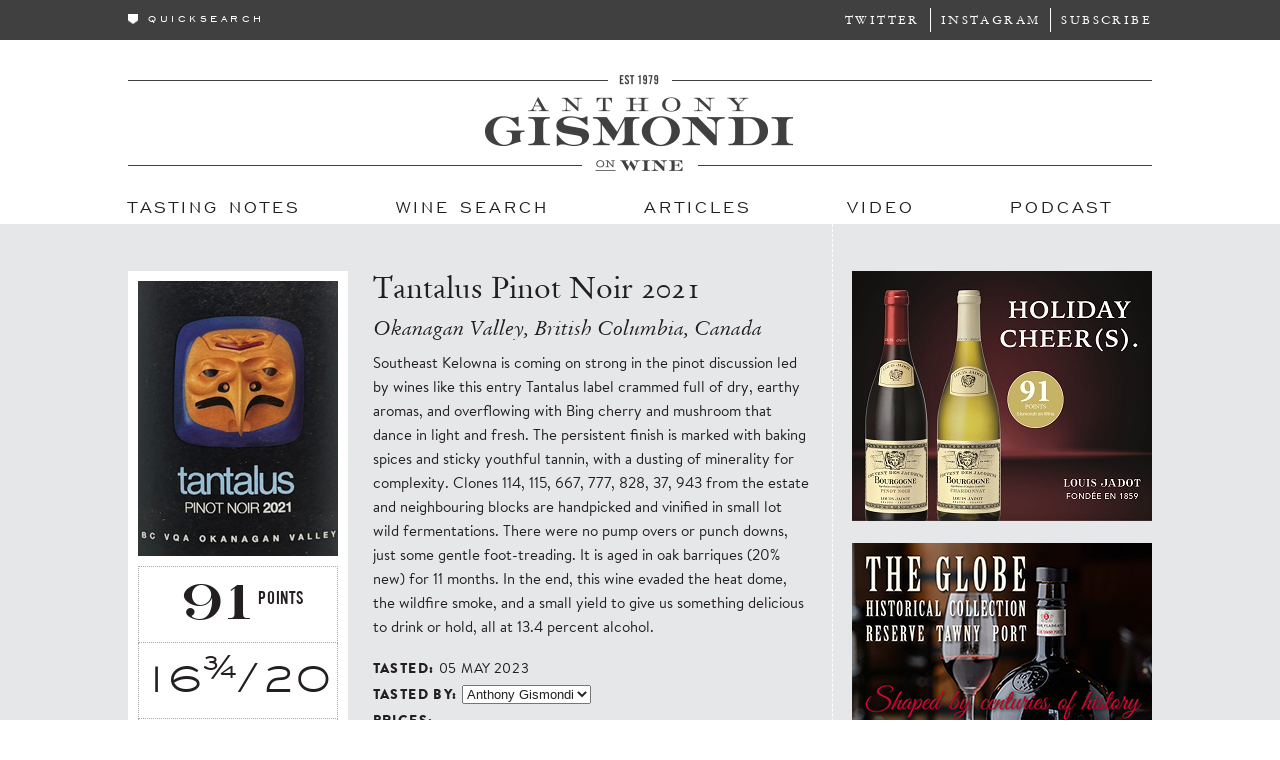

--- FILE ---
content_type: text/html; charset=UTF-8
request_url: https://gismondionwine.com/tasting-notes/202305/tantalus-pinot-noir-2021/?note=39427&ref=search
body_size: 4803
content:
<!doctype html>
<!--[if lt IE 7]> <html class="no-js lt-ie9 lt-ie8 lt-ie7" lang="en"> <![endif]-->
<!--[if IE 7]>    <html class="no-js lt-ie9 lt-ie8" lang="en"> <![endif]-->
<!--[if IE 8]>    <html class="no-js lt-ie9" lang="en"> <![endif]-->
<!--[if gt IE 8]><!--> <html class="no-js" lang="en"> <!--<![endif]-->
<head>
<!-- Google Tag Manager -->
<script>(function(w,d,s,l,i){w[l]=w[l]||[];w[l].push({'gtm.start':
new Date().getTime(),event:'gtm.js'});var f=d.getElementsByTagName(s)[0],
j=d.createElement(s),dl=l!='dataLayer'?'&l='+l:'';j.async=true;j.src=
'https://www.googletagmanager.com/gtm.js?id='+i+dl;f.parentNode.insertBefore(j,f);
})(window,document,'script','dataLayer','GTM-5XNKLQBG');</script>
<!-- End Google Tag Manager -->
  <meta charset="utf-8">

  <title>Tantalus Pinot Noir 2021 - Tasting Note - Gismondi On Wine</title>
    
    <script type="text/javascript">
    //<![CDATA[
    if (screen.width < 768){
        document.write('<meta name="viewport" content="width=device-width"/>');
    }
    //]]>
    </script>
  
    <link rel="stylesheet" href="//ajax.googleapis.com/ajax/libs/jqueryui/1.13.2/themes/smoothness/jquery-ui.css">
  <link href="https://gismondionwine.com/dexx/jscripts/validationEngine.jquery.css" rel="stylesheet" type="text/css" />
  <link href="https://gismondionwine.com/dexx/template/gismondi_style.css?ver=1.3.11" rel="stylesheet" type="text/css">
  <script src="https://gismondionwine.com/dexx/jscripts/libs/modernizr-2.5.3.min.js"></script>

  <link rel="apple-touch-icon" sizes="57x57" href="/apple-touch-icon-57x57.png">
  <link rel="apple-touch-icon" sizes="60x60" href="/apple-touch-icon-60x60.png">
  <link rel="apple-touch-icon" sizes="72x72" href="/apple-touch-icon-72x72.png">
  <link rel="apple-touch-icon" sizes="76x76" href="/apple-touch-icon-76x76.png">
  <link rel="apple-touch-icon" sizes="114x114" href="/apple-touch-icon-114x114.png">
  <link rel="apple-touch-icon" sizes="120x120" href="/apple-touch-icon-120x120.png">
  <link rel="apple-touch-icon" sizes="144x144" href="/apple-touch-icon-144x144.png">
  <link rel="apple-touch-icon" sizes="152x152" href="/apple-touch-icon-152x152.png">
  <link rel="apple-touch-icon" sizes="180x180" href="/apple-touch-icon-180x180.png">
  <link rel="icon" type="image/png" href="/favicon-32x32.png" sizes="32x32">
  <link rel="icon" type="image/png" href="/favicon-194x194.png" sizes="194x194">
  <link rel="icon" type="image/png" href="/favicon-96x96.png" sizes="96x96">
  <link rel="icon" type="image/png" href="/android-chrome-192x192.png" sizes="192x192">
  <link rel="icon" type="image/png" href="/favicon-16x16.png" sizes="16x16">
  <link rel="manifest" href="/manifest.json">
  <meta name="msapplication-TileColor" content="#404041">
  <meta name="msapplication-TileImage" content="/mstile-144x144.png">
  <meta name="theme-color" content="#404041">

</head>
<body>
  <!--[if lt IE 7]><p class=chromeframe>Your browser is <em>ancient!</em> <a href="http://browsehappy.com/">Upgrade to a different browser</a> or <a href="http://www.google.com/chromeframe/?redirect=true">install Google Chrome Frame</a> to experience this site.</p><![endif]-->
<!-- Google Tag Manager (noscript) -->
<noscript><iframe src="https://www.googletagmanager.com/ns.html?id=GTM-5XNKLQBG"
height="0" width="0" style="display:none;visibility:hidden"></iframe></noscript>
<!-- End Google Tag Manager (noscript) -->
    <div class="pageWrapper">    
        <header>
        	<div class="headerBar">
            	<div class="headerWrapper">
                    <div class="headerQuickSearch"><img src="https://gismondionwine.com/dexx/files/nav-dropdown-arrow-white.png">quicksearch</div>
                    <div class="headerNavButton"><img src="https://gismondionwine.com/dexx/template/images/nav_icon.png"></div>
                    <div class="dropdownQuickSearch">
                        Search Tasting Notes
                        <div class="quickSearchBox">For:<form id="quicksearchForm" action="https://gismondionwine.com/wine-search/" name="quicksearchForm" method="post"><input type="text" class="quickSearchText" name="frmQuickSearch" onkeydown="if(event.keyCode==13)$('#quicksearchForm').submit();"><input type="submit" class="quickSearchButton" value=""></form><div class="quickSearchGo">Go</div></div>
                        <a href="https://gismondionwine.com/wine-search">Take me to the Wine Search</a>
                    </div>
                    <ul class="headerSocial">
                        <li><a href="https://twitter.com/thespitter" target="_blank">Twitter</a></li>
                        <li><a href="https://instagram.com/gismondionwine" target="_blank">Instagram</a></li>
                        <li><a href="https://gismondionwine.com/subscribe/">Subscribe</a></li>
                    </ul>
                    <div class="headerLogo"><a href="https://gismondionwine.com"><img src="https://gismondionwine.com/dexx/files/GOW_photo-overlay.png" alt="Anthony Gismondi on Wine"></a></div>
                    <div style="clear: both;"></div>
                    
                </div>
            </div>
            <div class="headerImg">
                <a href="https://gismondionwine.com"><img alt="Anthony Gismondi on Wine" src="https://gismondionwine.com/dexx/files/gow-header.png"></a>
            </div>
            <nav>
                <ul class="headerNav">
                    <a href="https://gismondionwine.com/tasting-notes/" class="dexx-menu-128"><li>Tasting Notes</li></a><a href="https://gismondionwine.com/wine-search/" class="dexx-menu-139"><li>Wine Search</li></a><a href="https://gismondionwine.com/blog/" class="dexx-menu-129"><li>Articles</li></a><a href="https://gismondionwine.com/media/" class="dexx-menu-130"><li>Video</li></a><a href="https://gismondionwine.com/podcast/" class="dexx-menu-157"><li>Podcast</li></a>                </ul>
                <div class="headerNavClose">X</div>
                <div style="clear: both;"></div>
            </nav>
        </header>
        <div class="mainBG">        
            <div class="main">
                <div class="borderOffset">
                    <div class="contentWrapper"><div class="tastingNotes"><div class="tastingDetail" id="40359" style="display: none;"><div class="tastingCard"><div class="tastingImage"><img src="https://gismondionwine.com/dexx/user_images/wine/202305/TantalusPN21200.jpg" alt="Tantalus Pinot Noirtext"></div><div class="resultsScore"><span class="resultsPointNumber">89</span><span class="resultsPoints">POINTS</span></div><div class="resultsScore20">16<sup>&frac14;</sup>/20</div><div class="resultsScoreStar"><img src="https://gismondionwine.com/dexx/files/WineScoreLaurel_L.png"><img src="https://gismondionwine.com/dexx/files/WineScoreIcon_4.png"><img src="https://gismondionwine.com/dexx/files/WineScoreIcon_4.png"><img src="https://gismondionwine.com/dexx/files/WineScoreIcon_4.png"><img src="https://gismondionwine.com/dexx/files/WineScoreIcon_2.png"><img src="https://gismondionwine.com/dexx/files/WineScoreIcon_0.png"><img src="https://gismondionwine.com/dexx/files/WineScoreLaurel_R.png"></div></div><div class="resultsText"><h3 class="resultName">Tantalus Pinot Noir 2021</h3><span class="resultAppellation">Okanagan Valley, British Columbia, Canada</span><span class="resultNotes">This year's Tantalus Pinot Noir is kissed by the wildfires of the vintage, with a light cloud of hazy smokiness lofted atop the fruit. Sourced from estate fruit and a neighbouring Southeast Kelowna vineyard, this blend of clones was native fermented with up to 20% whole bunches. After 2-3 weeks on skins, this was pressed off and aged in oak barriques for 11 months (20% new).  Darker cherry, baked raspberry, juicy plum is wrought with tight, grippy, sticky tannins, pinning this through the bitter pink peppercorn finish. A crunchier, chewier PN than I'm used to from Tantalus, no doubt the result of a tricky vintage.</span><span class="resultDetail">Tasted: <span>01 October 2023</span></span><span class="resultDetail">Tasted by: <select class="tasterSelect" id="40359select"><option value="39427">Anthony Gismondi</option><option value="40359" selected>Treve Ring</option></select></span><span class="resultMultiDetailLabel resultPrices">Prices: </span><span class="resultMultiDetailList resultPriceList"><table cellspacing="0" border="0"><tr><td style="vertical-align:top;">BC</td><td style="vertical-align:top;">$40.00</td><td style="vertical-align:top;">750ml</td><td>winery online/direct</td></tr></table></span><span class="resultDetail">Producer: <span>Tantalus Vineyards</span></span><span class="resultMultiDetailLabel resultDistributors">Distributors: </span><span class="resultMultiDetailList resultDistributors">The Wine Syndicate<br></span><span class="resultDetail">Grape: <span>Pinot Noir</span></span><span class="resultDetail">CSPC: <span>200881</span></span><span class="resultDetail">UPC: <span>626990067399</span></span><div class="resultShare"><a href="https://www.facebook.com/sharer.php?u=https%3A%2F%2Fgismondionwine.com%2Ftasting-notes%2F202305%2Ftantalus-pinot-noir-2021" title="Share this on Facebook" target="_blank">Share on Facebook</a><a href="http://twitter.com/intent/tweet?text=Tantalus+Pinot+Noir&url=https%3A%2F%2Fgismondionwine.com%2Ftasting-notes%2F202305%2Ftantalus-pinot-noir-2021&via=GismondiOnWine" title="Tweet this" target="_blank">Share on Twitter</a></div></div></div><div class="tastingDetail" id="39427" ><div class="tastingCard"><div class="tastingImage"><img src="https://gismondionwine.com/dexx/user_images/wine/202305/TantalusPN21200.jpg" alt="Tantalus Pinot Noirtext"></div><div class="resultsScore"><span class="resultsPointNumber">91</span><span class="resultsPoints">POINTS</span></div><div class="resultsScore20">16<sup>&frac34;</sup>/20</div><div class="resultsScoreStar"><img src="https://gismondionwine.com/dexx/files/WineScoreLaurel_L.png"><img src="https://gismondionwine.com/dexx/files/WineScoreIcon_4.png"><img src="https://gismondionwine.com/dexx/files/WineScoreIcon_4.png"><img src="https://gismondionwine.com/dexx/files/WineScoreIcon_4.png"><img src="https://gismondionwine.com/dexx/files/WineScoreIcon_3.png"><img src="https://gismondionwine.com/dexx/files/WineScoreIcon_0.png"><img src="https://gismondionwine.com/dexx/files/WineScoreLaurel_R.png"></div></div><div class="resultsText"><h3 class="resultName">Tantalus Pinot Noir 2021</h3><span class="resultAppellation">Okanagan Valley, British Columbia, Canada</span><span class="resultNotes">Southeast Kelowna is coming on strong in the pinot discussion led by wines like this entry Tantalus label crammed full of dry, earthy aromas, and overflowing with Bing cherry and mushroom that dance in light and fresh. The persistent finish is marked with baking spices and sticky youthful tannin, with a dusting of minerality for complexity. Clones 114, 115, 667, 777, 828, 37, 943 from the estate and neighbouring blocks are handpicked and vinified in small lot wild fermentations. There were no pump overs or punch downs, just some gentle foot-treading. It is aged in oak barriques (20% new) for 11 months. In the end, this wine evaded the heat dome, the wildfire smoke, and a small yield to give us something delicious to drink or hold, all at 13.4 percent alcohol.</span><span class="resultDetail">Tasted: <span>05 May 2023</span></span><span class="resultDetail">Tasted by: <select class="tasterSelect" id="39427select"><option value="39427" selected>Anthony Gismondi</option><option value="40359">Treve Ring</option></select></span><span class="resultMultiDetailLabel resultPrices">Prices: </span><span class="resultMultiDetailList resultPriceList"><table cellspacing="0" border="0"><tr><td style="vertical-align:top;">BC</td><td style="vertical-align:top;">$40.00</td><td style="vertical-align:top;">750ml</td><td>winery online/direct</td></tr></table></span><span class="resultDetail">Producer: <span>Tantalus Vineyards</span></span><span class="resultMultiDetailLabel resultDistributors">Distributors: </span><span class="resultMultiDetailList resultDistributors">The Wine Syndicate<br></span><span class="resultDetail">Grape: <span>Pinot Noir</span></span><span class="resultDetail">CSPC: <span>200881</span></span><span class="resultDetail">UPC: <span>626990067399</span></span><div class="resultShare"><a href="https://www.facebook.com/sharer.php?u=https%3A%2F%2Fgismondionwine.com%2Ftasting-notes%2F202305%2Ftantalus-pinot-noir-2021" title="Share this on Facebook" target="_blank">Share on Facebook</a><a href="http://twitter.com/intent/tweet?text=Tantalus+Pinot+Noir&url=https%3A%2F%2Fgismondionwine.com%2Ftasting-notes%2F202305%2Ftantalus-pinot-noir-2021&via=GismondiOnWine" title="Tweet this" target="_blank">Share on Twitter</a></div></div></div><div class="noteRelatedWines"><div class="relatedWineContainer"><div class="relatedWineImage"><a href="https://gismondionwine.com/tasting-notes/202207/tantalus-pinot-noir-2020?note=37577" target="_blank"><img src="https://gismondionwine.com/dexx/user_images/wine/202207/TantalusPN20115.jpg"></a></div><div class="relatedWineInfo"><a href="https://gismondionwine.com/tasting-notes/202207/tantalus-pinot-noir-2020?note=37577" target="_blank"><span class="relatedWineScore">91/100</span><span class="relatedWineName">Tantalus Pinot Noir 2020</span><span class="relatedWineApp">Okanagan Valley, British Columbia, Canada</span></a></div></div><div class="relatedWineContainer"><div class="relatedWineImage"><a href="https://gismondionwine.com/tasting-notes/202110/tantalus-pinot-noir-2019?note=36094" target="_blank"><img src="https://gismondionwine.com/dexx/user_images/wine/202110/TantalusPinotNoir2019_Thumb.jpg"></a></div><div class="relatedWineInfo"><a href="https://gismondionwine.com/tasting-notes/202110/tantalus-pinot-noir-2019?note=36094" target="_blank"><span class="relatedWineScore">91/100</span><span class="relatedWineName">Tantalus Pinot Noir 2019</span><span class="relatedWineApp">Okanagan Valley, British Columbia, Canada</span></a></div></div><div class="relatedWineContainer"><div class="relatedWineImage"><a href="https://gismondionwine.com/tasting-notes/202004/tantalus-pinot-noir-2018?note=31963" target="_blank"><img src="https://gismondionwine.com/dexx/user_images/wine/202004/TantalusPN18115.jpg"></a></div><div class="relatedWineInfo"><a href="https://gismondionwine.com/tasting-notes/202004/tantalus-pinot-noir-2018?note=31963" target="_blank"><span class="relatedWineScore">89/100</span><span class="relatedWineName">Tantalus Pinot Noir 2018</span><span class="relatedWineApp">Okanagan Valley, British Columbia, Canada</span></a></div></div><div class="relatedWineContainer"><div class="relatedWineImage"><a href="https://gismondionwine.com/tasting-notes/201707/tantalus-pinot-noir-2014?note=26134" target="_blank"><img src="https://gismondionwine.com/dexx/user_images/wine/201705/TantalusPN14115.jpg"></a></div><div class="relatedWineInfo"><a href="https://gismondionwine.com/tasting-notes/201707/tantalus-pinot-noir-2014?note=26134" target="_blank"><span class="relatedWineScore">90/100</span><span class="relatedWineName">Tantalus Pinot Noir 2014</span><span class="relatedWineApp">Okanagan Valley, British Columbia, Canada</span></a></div></div><div class="relatedWineContainer"><div class="relatedWineImage"><a href="https://gismondionwine.com/tasting-notes/201602/tantalus-pinot-noir-2013?note=24797" target="_blank"><img src="https://gismondionwine.com/dexx/user_images/wine/201602/tantaluspn115.jpg"></a></div><div class="relatedWineInfo"><a href="https://gismondionwine.com/tasting-notes/201602/tantalus-pinot-noir-2013?note=24797" target="_blank"><span class="relatedWineScore">89/100</span><span class="relatedWineName">Tantalus Pinot Noir 2013</span><span class="relatedWineApp">Okanagan Valley, British Columbia, Canada</span></a></div></div><div class="relatedWineContainer"><div class="relatedWineImage"><a href="https://gismondionwine.com/tasting-notes/201507/tantalus-pinot-noir-2012?note=22800" target="_blank"><img src="https://gismondionwine.com/dexx/files/spacer.gif" width="115" height="115"></a></div><div class="relatedWineInfo"><a href="https://gismondionwine.com/tasting-notes/201507/tantalus-pinot-noir-2012?note=22800" target="_blank"><span class="relatedWineScore">86/100</span><span class="relatedWineName">Tantalus Pinot Noir 2012</span><span class="relatedWineApp">Okanagan Valley, British Columbia, Canada</span></a></div></div><div class="relatedWineContainer"><div class="relatedWineImage"><a href="https://gismondionwine.com/tasting-notes/201403/tantalus-pinot-noir-2011?note=20140" target="_blank"><img src="https://gismondionwine.com/dexx/files/spacer.gif" width="115" height="115"></a></div><div class="relatedWineInfo"><a href="https://gismondionwine.com/tasting-notes/201403/tantalus-pinot-noir-2011?note=20140" target="_blank"><span class="relatedWineScore">87/100</span><span class="relatedWineName">Tantalus Pinot Noir 2011</span><span class="relatedWineApp">Okanagan Valley, British Columbia, Canada</span></a></div></div><div class="relatedWineContainer"><div class="relatedWineImage"><a href="https://gismondionwine.com/tasting-notes/201210/tantalus-pinot-noir-2010?note=18275" target="_blank"><img src="https://gismondionwine.com/dexx/files/spacer.gif" width="115" height="115"></a></div><div class="relatedWineInfo"><a href="https://gismondionwine.com/tasting-notes/201210/tantalus-pinot-noir-2010?note=18275" target="_blank"><span class="relatedWineScore">87/100</span><span class="relatedWineName">Tantalus Pinot Noir 2010</span><span class="relatedWineApp">Okanagan Valley, British Columbia, Canada</span></a></div></div><div class="relatedWineContainer"><div class="relatedWineImage"><a href="https://gismondionwine.com/tasting-notes/201112/tantalus-pinot-noir-2009?note=16803" target="_blank"><img src="https://gismondionwine.com/dexx/files/spacer.gif" width="115" height="115"></a></div><div class="relatedWineInfo"><a href="https://gismondionwine.com/tasting-notes/201112/tantalus-pinot-noir-2009?note=16803" target="_blank"><span class="relatedWineScore">86/100</span><span class="relatedWineName">Tantalus Pinot Noir 2009</span><span class="relatedWineApp">Okanagan Valley, British Columbia, Canada</span></a></div></div><div class="relatedWineContainer"><div class="relatedWineImage"><a href="https://gismondionwine.com/tasting-notes/201010/tantalus-pinot-noir-2008?note=14804" target="_blank"><img src="https://gismondionwine.com/dexx/files/spacer.gif" width="115" height="115"></a></div><div class="relatedWineInfo"><a href="https://gismondionwine.com/tasting-notes/201010/tantalus-pinot-noir-2008?note=14804" target="_blank"><span class="relatedWineScore">88/100</span><span class="relatedWineName">Tantalus Pinot Noir 2008</span><span class="relatedWineApp">Okanagan Valley, British Columbia, Canada</span></a></div></div><div class="relatedWineContainer"><div class="relatedWineImage"><a href="https://gismondionwine.com/tasting-notes/200910/tantalus-pinot-noir-2007?note=13018" target="_blank"><img src="https://gismondionwine.com/dexx/files/spacer.gif" width="115" height="115"></a></div><div class="relatedWineInfo"><a href="https://gismondionwine.com/tasting-notes/200910/tantalus-pinot-noir-2007?note=13018" target="_blank"><span class="relatedWineScore">86/100</span><span class="relatedWineName">Tantalus Pinot Noir 2007</span><span class="relatedWineApp">Okanagan Valley, British Columbia, Canada</span></a></div></div><div class="relatedWineContainer"><div class="relatedWineImage"><a href="https://gismondionwine.com/tasting-notes/200805/tantalus-pinot-noir-2006?note=11409" target="_blank"><img src="https://gismondionwine.com/dexx/files/spacer.gif" width="115" height="115"></a></div><div class="relatedWineInfo"><a href="https://gismondionwine.com/tasting-notes/200805/tantalus-pinot-noir-2006?note=11409" target="_blank"><span class="relatedWineScore">87/100</span><span class="relatedWineName">Tantalus Pinot Noir 2006</span><span class="relatedWineApp">Okanagan Valley, British Columbia, Canada</span></a></div></div></div><div class="mobileAd"><div class="adSkyScraper" style="width: 300px; height: 250px;"><a class="adClick" data-adid="1550" href="https://www.bcliquorstores.com/product-catalogue?search=louis%20jadot&sort=_score:desc&page=1" target="_blank"><img class="adSpacer" src="https://gismondionwine.com/dexx/files/spacer.gif"></a><img src="https://gismondionwine.com/dexx/user_images/adverts/advert_1550/GOW_Big_Box_Dec_Jadot-250x300.jpg"></div></div><div class="mobileAd"><div class="adSkyScraper" style="width: 300px; height: 250px;"><a class="adClick" data-adid="1582" href="https://gismondionwine.com/tasting-notes/202512/taylor-fladgate-reserve-tawny-port-limited-edition-the-globe-nv/?note=44026" target="_blank"><img class="adSpacer" src="https://gismondionwine.com/dexx/files/spacer.gif"></a><img src="https://gismondionwine.com/dexx/user_images/adverts/advert_1582/Taylor_Fladgate_The_Globe_November.png"></div></div><div class="mobileAd"><div class="adSkyScraper" style="width: 300px; height: 250px;"><a class="adClick" data-adid="1580" href="https://www.bcliquorstores.com/product/190702" target="_blank"><img class="adSpacer" src="https://gismondionwine.com/dexx/files/spacer.gif"></a><img src="https://gismondionwine.com/dexx/user_images/adverts/advert_1580/DRO-Vaillons-ad.png"></div></div><div class="mobileAd"><div class="adSkyScraper" style="width: 300px; height: 250px;"><a class="adClick" data-adid="1556" href="https://www.bcliquorstores.com/product/694216" target="_blank"><img class="adSpacer" src="https://gismondionwine.com/dexx/files/spacer.gif"></a><img src="https://gismondionwine.com/dexx/user_images/adverts/advert_1556/Il-Fauno.png"></div></div></div>                    </div>
                    <div class="adBar"><div class="adSkyScraper" style="width: 300px; height: 250px;"><a class="adClick" data-adid="1550" href="https://www.bcliquorstores.com/product-catalogue?search=louis%20jadot&sort=_score:desc&page=1" target="_blank"><img class="adSpacer" src="https://gismondionwine.com/dexx/files/spacer.gif"></a><img src="https://gismondionwine.com/dexx/user_images/adverts/advert_1550/GOW_Big_Box_Dec_Jadot-250x300.jpg"></div><div class="adSkyScraper" style="width: 300px; height: 250px;"><a class="adClick" data-adid="1582" href="https://gismondionwine.com/tasting-notes/202512/taylor-fladgate-reserve-tawny-port-limited-edition-the-globe-nv/?note=44026" target="_blank"><img class="adSpacer" src="https://gismondionwine.com/dexx/files/spacer.gif"></a><img src="https://gismondionwine.com/dexx/user_images/adverts/advert_1582/Taylor_Fladgate_The_Globe_November.png"></div><div class="adSkyScraper" style="width: 300px; height: 250px;"><a class="adClick" data-adid="1580" href="https://www.bcliquorstores.com/product/190702" target="_blank"><img class="adSpacer" src="https://gismondionwine.com/dexx/files/spacer.gif"></a><img src="https://gismondionwine.com/dexx/user_images/adverts/advert_1580/DRO-Vaillons-ad.png"></div><div class="adSkyScraper" style="width: 300px; height: 250px;"><a class="adClick" data-adid="1556" href="https://www.bcliquorstores.com/product/694216" target="_blank"><img class="adSpacer" src="https://gismondionwine.com/dexx/files/spacer.gif"></a><img src="https://gismondionwine.com/dexx/user_images/adverts/advert_1556/Il-Fauno.png"></div></div>
                    <div style="clear: both;"></div>
                </div>
            </div>
        </div>
        <div class="footerClear"></div>
        <footer>
            <div class="footerContent">
				<div class="footerSocial">
                	<div>
                    Follow us on<br>
                    <span class="footerSocialTag">Twitter</span><br>
                    <a href="https://twitter.com/thespitter" target="_blank"><img src="https://gismondionwine.com/dexx/files/footer-twitter.png" alt="Twitter"></a>
                    </div>
                    <div>
                    Connect on<br>
                    <span class="footerSocialTag">Instagram</span><br>
                    <a href="https://instagram.com/gismondionwine" target="_blank"><img src="https://gismondionwine.com/dexx/files/footer-instagram.png" alt="Instagram"></a>
                    </div>
                </div>
                <div class="footerInfo">
                	Location
                    <p>
                    1177 Esplanade Avenue<br>
                    West Vancouver<br>
                    British Columbia<br>
                    Canada V7T 1G3<br>
                    <span id="e657272802">[email address protected by javascript]</span><script type="text/javascript">/*<![CDATA[*/eval("var a=\"S6MPV.q-gpdfJmEljQbes_5ItoNuCB81AZYXhwOcn3aixW@yUkr+7R4GzDKL0HFT2v9\";var b=a.split(\"\").sort().join(\"\");var c=\"k4@GmykLRG4xkG4Tk4WMiGR\";var d=\"\";for(var e=0;e<c.length;e++)d+=b.charAt(a.indexOf(c.charAt(e)));document.getElementById(\"e657272802\").innerHTML=\"<a href=\\\"mailto:\"+d+\"\\\">\"+d+\"</a>\"")/*]]>*/</script>                    </p>
                </div>
                <div class="footerLinks">
                <ul class="menuOtherPages"><a href="https://gismondionwine.com/subscribe/" class="dexx_submenu"><li>Subscribe</li></a><a href="https://gismondionwine.com/contact/" class="dexx_submenu"><li>Contact Us</li></a><a href="https://gismondionwine.com/contributors/" class="dexx_submenu"><li>Contributors</li></a><a href="https://gismondionwine.com/media-download/" class="dexx_submenu"><li>Media Download</li></a><a href="https://gismondionwine.com/privacy/" class="dexx_submenu"><li>Privacy Policy</li></a><a href="https://gismondionwine.com/login"><li>Login</li></a>
</ul><ul class="menuMainPages"><a href="https://gismondionwine.com"><li>Home</li></a><a href="https://gismondionwine.com/tasting-notes/" class="dexx_submenu"><li>Tasting Notes</li></a><a href="https://gismondionwine.com/wine-search/" class="dexx_submenu"><li>Wine Search</li></a><a href="https://gismondionwine.com/blog/" class="dexx_submenu"><li>Articles</li></a><a href="https://gismondionwine.com/media/" class="dexx_submenu"><li>Video</li></a><a href="https://gismondionwine.com/podcast/" class="dexx_submenu"><li>Podcast</li></a></ul>                </div>
                <div class="backToTop">Back to Top</div>
            </div>
        </footer>
    </div>

  <script src="//ajax.googleapis.com/ajax/libs/jquery/1.12.4/jquery.min.js"></script>
  <script src="https://gismondionwine.com/dexx/jscripts/libs/mediaelement/mediaelement-and-player.min.js"></script>
  <script src="https://gismondionwine.com/dexx/jscripts/plugins.js"></script>
  <script src="https://gismondionwine.com/dexx/jscripts/script.js?v=1.2.2"></script>
  <script src="//ajax.googleapis.com/ajax/libs/jqueryui/1.13.2/jquery-ui.min.js"></script>
  <script src="https://gismondionwine.com/dexx/jscripts/jquery.validationEngine.js"></script>
  <script src="https://gismondionwine.com/dexx/jscripts/jquery.validationEngine-en.js"></script>
<script type="text/javascript" src="//downloads.mailchimp.com/js/signup-forms/popup/unique-methods/embed.js" data-dojo-config="usePlainJson: true, isDebug: false"></script><script type="text/javascript">window.dojoRequire(["mojo/signup-forms/Loader"], function(L) { L.start({"baseUrl":"mc.us3.list-manage.com","uuid":"60518acf955d6c4f78fe0cdbb","lid":"c8de47c72e","uniqueMethods":true}) })</script></body>
</html>

--- FILE ---
content_type: text/javascript; charset=utf-8
request_url: https://gismondionwine.com/dexx/jscripts/script.js?v=1.2.2
body_size: 2501
content:
/*
 * Gismondi on Wine Core Scripts
 * 
 * v1.1.1
 * 
 */

$(document).ready(function(){
        $('.adClick').click(function() {
            adID = $(this).data("adid");
            var dataContent = "adID=" + adID;
            $.getJSON("/dexx/snippets/advertisement_tracker.php",dataContent, function(json){ 
                if(json.logged) {
                    return true;
                } else {
                    return false;
                }
            }); //End json 
        });
        $(".tastingCard").each(function(){
            var wine_id = $(this).data("wineid");
            var text_height = $("#" + wine_id).height() + 80;
            console.log(text_height,$(this).height());
            if(text_height > $(this).height()){
                $(this).css("height",text_height - 20);
            }
        });
        $(".imgCenter").each(function(){
            var iheight = $(this).data("iheight");
            var iwidth = $(this).data("iwidth");
            var hwr = iheight / iwidth;
            var phwr = $(this).parent().height() / $(this).parent().width();
            var adjust_d = iheight * ($(this).parent().width() / iwidth);
            $(this).parent().css("overflow", "hidden");
            $(this).css("position", "relative");
            if (hwr < phwr) {
                adjust_d = iwidth * ($(this).parent().height() / iheight);
                $(this).css("height","100%");
                $(this).css("margin-left", ($(this).parent().width() - adjust_d) / 2 + "px");
            } else {
                adjust_d = iheight * ($(this).parent().width() / iwidth);
                $(this).css("width","100%");
                $(this).css("margin-top", ($(this).parent().height() - adjust_d) / 2 + "px");
            }
        });
        $(".imgCenter").show();
        $(".imgCenterZoom").each(function(){
            var iheight = $(this).data("iheight");
            var iwidth = $(this).data("iwidth");
            var hwr = iheight / iwidth;
            var phwr = $(this).parent().height() / $(this).parent().width();
            var adjust_d;
            $(this).parent().css("overflow", "hidden");
            $(this).css("position", "relative");
            if (hwr < phwr) {
                adjust_d = iwidth * ($(this).parent().height() * 1.2 / iheight);
                $(this).css("height","120%");
                $(this).css("margin-top","-10%");
                $(this).css("margin-left", ($(this).parent().width() - adjust_d) / 2 + "px");
            } else {
                adjust_d = iheight * ($(this).parent().width() * 1.2 / iwidth);
                $(this).css("width","120%");
                $(this).css("margin-left","-10%");
                $(this).css("margin-top", ($(this).parent().height() - adjust_d) / 2 + "px");
            }
        });
        $(".imgCenterZoom").show();
        if(navigator.appVersion.indexOf("Win") !== -1){
            $(".contentWrapper").addClass("winChange");
        }
        if($(".resultsContainer").is(":visible")){
            $("body, html").animate({
                 scrollTop: $(".resultsContainer").offset().top
            });
        }
        
        $('.podcastPlayer audio').mediaelementplayer({
            audioWidth: 684,
            audioHeight: 52,
            audioVolume: 'vertical',
            features: ['playpause','progress','current','duration','volume']
        });
        
        $(".dropDown").hover(function(){
            var id = $(this).attr('id');
            id = "#drop-" + id;
            $(id).show();
        },function(){
            var id = $(this).attr('id');
            id = "#drop-" + id;
            $(id).hide();
        });
        
        $(".backToTop").click(function(){
           $("body, html").animate({ scrollTop: "0px" }); 
        });
        
        $(".headerQuickSearch").mouseover(function(){
            $(".dropdownQuickSearch").animate({ top: "40"});
        });
        
        $(".dropdownQuickSearch").mouseleave(function(){
            if($(".quickSearchText").is(":focus") === false){
                $(".dropdownQuickSearch").animate({top: "-135" });
            }
        }); 
        
        $(".quickSearchText").blur(function(){
            $(".dropdownQuickSearch").animate({top: "-135" });
        });
        
        $("#contributor1").click(function(){
            $(".homeContributorsPostContainer").hide();
            $("#cpost1").show();
        });

        $("#contributor2").click(function(){
            $(".homeContributorsPostContainer").hide();
            $("#cpost2").show();
        });

        $("#contributor3").click(function(){
            $(".homeContributorsPostContainer").hide();
            $("#cpost3").show();
        });
                
        $("#blogCategoryFilter").click(function(){
            var new_src;
            if($(".blogCategories").is(":visible")){
                $(".blogCategories").slideUp();
                new_src = $(this).children().attr("src").replace("U.png","D.png");
            } else {
                $(".blogCategories").slideDown();
                new_src = $(this).children().attr("src").replace("D.png","U.png");
            }
            $(this).children().attr("src", new_src);
            return false;
        });

        $(".advancedToggle").click(function(){
            var new_src;
            if($(".advancedContainer").is(":visible")){
                $(".advancedContainer").slideUp("5000");
                new_src = $(".advancedToggle img").attr("src").replace("U.png","D.png");
            } else {
                $(".advancedContainer").slideDown("5000");
                new_src = $(".advancedToggle img").attr("src").replace("D.png","U.png");
            }
            $(".advancedToggle img").attr("src", new_src);
            return false;
        });
        
        $(".tasterSelect").change(function(){
            var cur_note = $(this).val();
            $(".tastingDetail").hide();
            $("#" + cur_note).show();
            $("#" + cur_note + "select").val(cur_note);
        });
        
        if($('#wine-search-new-request').length) {
            submitSearch($("#quickSearch"));
        }
        
        $("#quicksearchForm, .tastingSearch form").on("submit",function(event) {
           event.preventDefault();
           $.ajax({
              method: 'POST',
              url: '/dexx/snippets/wine_search_quicksearch.php?' + $(this).serialize(),
              success: function(data) {
                  console.log(data);
                  window.location.href="/wine-search";
              }
           });
        });
        
        $('#advancedSearch, #quickSearch').on("submit",function(event) {
            event.preventDefault();
            submitSearch($(this));
        });

        $("#quickSubmit").click(function(){
            if($("#quickSearchInput").val() !== ""){
                submitSearch($("#quickSearch"));
            } else {
                submitSearch($("#advancedSearch"));
            }
        });

        $("#accountToggle").click(function() {
            if($("#accountDropdown").is(":visible")) {
                $("#accountDropdown").slideUp(500);
            } else {
                $("#accountDropdown").slideDown(500);
            }
        });
        $(".headerNavButton").click(function() {
                $(".headerNav").show();
                $(".headerNavClose").show();
        });
        $(".headerNavClose").click(function() {
                $(".headerNav").hide();
                $(".headerNavClose").hide();
        });

        $(".downloadDropdown").change(function() {
           var $selected = $(this).find(":selected");
           if($selected.val() > 0) {
               window.open("/dexx/snippets/download_media_request.php?key=" + $selected.val() + "&type=" + $(this).data("type"));
           }
        });
        
        $("#memberRegister").validationEngine({
            ajaxFormValidation: true,
            promptPosition : "topLeft", scroll: false,
            onAjaxFormComplete: registerSubmitCallback
	});
        $("#memberSubscribe").validationEngine({promptPosition : "topLeft", scroll: false});
        $("#updateInformation").validationEngine({
            ajaxFormValidation: true,
            promptPosition : "topLeft", scroll: false,
            onAjaxFormComplete: updateSubmitCallback
	});
        $("#passwordUpdate").validationEngine({
            ajaxFormValidation: true,
            promptPosition : "topLeft", scroll: false,
            onAjaxFormComplete: updatePasswordSubmitCallback
	});
        $("#deleteAccount").validationEngine({
            ajaxFormValidation: true,
            promptPosition : "topLeft", scroll: false,
            onAjaxFormComplete: accountDeleteSubmitCallback
	});
        $("#login-register").validationEngine({
            ajaxFormValidation: true,
            promptPosition : "topLeft", scroll: false,
            onAjaxFormComplete: loginSubmitCallback
        });
        $("#forgot-pw").validationEngine({
            ajaxFormValidation: true,
            promptPosition : "topLeft", scroll: false,
            onAjaxFormComplete: forgotPasswordEmailSubmitCallback
        });
        $("#change-pw").validationEngine({
            ajaxFormValidation: true,
            promptPosition : "topLeft", scroll: false,
            onAjaxFormComplete: passwordChangeSubmitCallback
        });
});
        
        
/* Wine Search Scripts */
             
function submitSearch(form) {
    $(".resultsContainer").show();
    $(".resultsCount").html("");
    $(".pageNumbers").html("");
    $(".resultsList").html("<div class=\"resultsZero\">Searching...</div>");

    if(form.is($("#quickSearch"))) {
        if($(".advancedContainer").is(":visible")) {
            $(".advancedToggle").click();
        }
        $("#advancedSearch")[0].reset();
    } else {
        $("#quickSearchInput").val(""); 
        $("body, html").animate({
             scrollTop: $(".resultsContainer").offset().top
        });
    }
    $.ajax({
        method: 'GET',
        url: '/dexx/snippets/wine_search_ajax.php?' + form.serialize(),
        success: function(result) {
            retrieveResults(1);
        }
    });
}
function retrieveResults(page) {
    $(".resultsList").html("<div class=\"resultsZero\">Loading...</div>");
    $.ajax({
        method: 'GET',
        url: '/dexx/snippets/wine_search_get_results.php?page=' + page,
        success: function(data) {
            var results = JSON.parse(data);
            $(".resultsCount").html(results.count);
            $(".resultsList").html(results.list);
            $(".pageNumbers").html(results.page);
            $("body, html").animate({
                 scrollTop: $(".resultsContainer").offset().top
            });
        }
    });
}

function resetForm(form) {
    form.find("input[type=text]").val("");
}

/* User System Forms */
            
function registerSubmitCallback(status,form,json,options){
    if (window.console)
            console.log(status);
        
    if (status == true) {
        $('#registerForm').hide();
        if(json.added){
            if(json.emailed){
                $('#registerThankYou').show();
                return true;
            } else {
                $('#registerFailed').show();
                return false;
            }
        } else {
            if(json.exists) {
                $('#registerAlreadyUsed').show();
                return false
            } else {
                $('#registerFailed').show();
                return false;
            }
        }
    }
}
            
function updateSubmitCallback(status,form,json,options){
    if (window.console)
            console.log(status);

    if (status == true) {
        $('#registerForm').hide();
        if(json.updated){
            $('#updateThankYou').show();
        } else {
            if(json.exists) {
                $('#updatedAlreadyUsed').show();
                return false
            } else {
                $('#updateFailed').show();
                return false;
            }
        }
    }
}

function updatePasswordSubmitCallback(status,form,json,options){
    if (window.console)
            console.log(status);
            
    if (status == true) {
        if(json.updated){
            $('#registerForm').hide();
            $('#updateThankYou').show();
        } else {
            if(json.wrongpw) {
                $('.invalidLoginTable').show();
                return false
            } else {
                $('#registerForm').hide();
                $('#updateFailed').show();
                return false;
            }
        }
    }
}

function loginSubmitCallback(status,form,json,options){
    if (window.console) {
            console.log(status);
    }

    if (status == true) {
        if(json.logged == true){
            window.location.replace(json.url);
            return true;
        } else if(json.notverified == true){
            $('#login-register').hide();
            $('#loginFailed').show();
            return false;
        } else {
            $(".invalidLoginTable").show();
            return false;
        }
    }
}

function forgotPasswordEmailSubmitCallback(status,form,json,options){
    if (window.console) {
            console.log(status);
    }

    if (status == true) {
        $('#forgotForm').hide();
        if(json.emailed == true){
            $('#forgotSent').show();
            return true;
        } else {
            if(json.exists == true) {
                $("#forgotFailed").show();
                return false;
            } else {
                $("#forgotNoEmail").show();
                return false;
            }
        }
    }
}

function passwordChangeSubmitCallback(status,form,json,options){
    if (window.console) {
            console.log(status);
    }
        
    if (status == true) {
        $("#forgotForm").hide();
        if(json.updated == true){
            $("#forgotSent").show();
            return true;
        } else {
            $("#forgotFailed").show();
            return false;
        }
    }
}

function accountDeleteSubmitCallback(status,form,json,options){
    if (window.console) {
            console.log(status);
    }
        
    if (status == true) {
        $("#deleteForm").hide();
        if(json.deleted == true){
            $("#deleteSuccess").show();
            return true;
        } else {
            $("#deleteFailure").show();
            return false;
        }
    }
}
